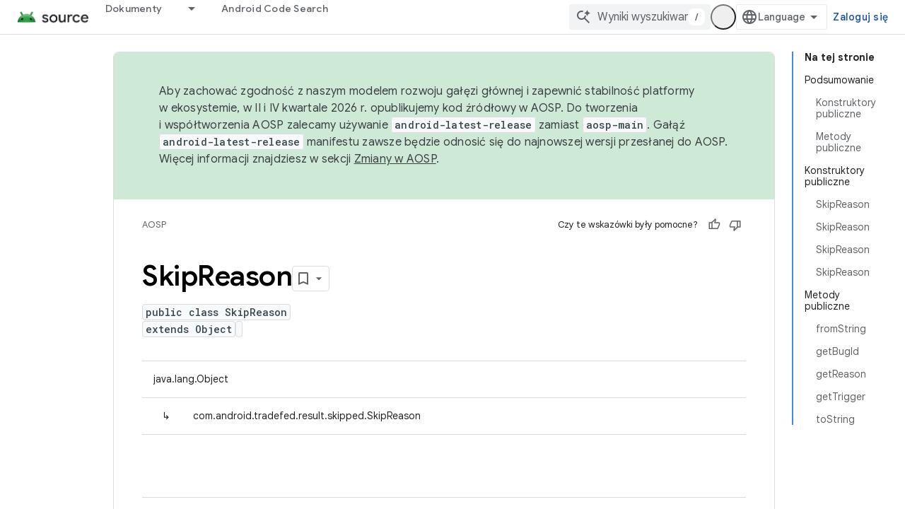

--- FILE ---
content_type: text/javascript
request_url: https://www.gstatic.com/devrel-devsite/prod/v5f5028bd8220352863507a1bacc6e2ea79a725fdb2dd736f205c6da16a3d00d1/js/devsite_devsite_search_module__pl.js
body_size: -866
content:
(function(_ds){var window=this;var Dza=function(a){return(0,_ds.O)('<div class="devsite-popout" id="'+_ds.S(a.id)+'"><div class="devsite-popout-result devsite-suggest-results-container" devsite-hide></div></div>')},E7=function(a){a="Wszystkie wyniki w projekcie "+_ds.Q(a);return(0,_ds.O)('<button type="submit" class="button button-white devsite-search-project-scope" role="option">'+a+"</button>")},F7=function(a,b,c){let d='<button type="submit" class="button button-white devsite-suggest-all-results" role="option">';b?(a="Wszystkie wyniki w: "+
_ds.Q(c),d+=a):(a="Wszystkie wyniki dla zapytania \u201e"+_ds.Q(a)+"\u201d",d+=a);return(0,_ds.O)(d+"</button>")},G7=function(a,b,c,d,e,f,g,h){a=(c?"":'<devsite-analytics-scope action="'+_ds.S(_ds.VC("Restricted "+d))+'">')+'<a class="devsite-result-item-link" href="'+_ds.S(_ds.VC(a))+'" role="option"><span class="devsite-suggestion-fragment">'+_ds.Q(b)+"</span>"+(h?'<span class="devsite-suggestion-fragment">'+_ds.Q(h)+"</span>":"")+(e?'<span class="devsite-suggestion-fragment">'+_ds.Q(e)+"</span>":
"")+(f&&!g?'<span class="devsite-suggestion-fragment">'+_ds.Q(f)+"</span>":"");c||(a+='<span class="devsite-label devsite-label-confidential">Poufne</span>');return(0,_ds.O)(a+("</a>"+(c?"":"</devsite-analytics-scope>")))},Eza=function(a){const b=a.projectName,c=a.pv,d=a.query,e=a.zv;a=a.on;const f=_ds.U(_ds.dD(),'<div class="devsite-suggest-wrapper '+(e?"":"devsite-search-disabled")+'"><div class="devsite-suggest-section"><div class="devsite-result-label">');_ds.V(f,"Nie ma podpowiedzi dotycz\u0105cych Twojego zapytania");
_ds.U(_ds.V(_ds.U(f,"</div></div>"),e?_ds.U(_ds.V(_ds.V(_ds.U(_ds.dD(),'<div class="devsite-suggest-footer">'),c?E7(b):""),F7(d,c,a)),"</div>"):""),"</div>");return f},Fza=function(a){var b=a.VB;const c=a.cC;var d=a.jC;const e=a.projectName,f=a.pv,g=a.query;var h=a.oC;const k=a.zv;a=a.on;const l=_ds.U(_ds.dD(),'<div class="devsite-suggest-wrapper '+(k?"":"devsite-search-disabled")+'" tabindex="0" role="listbox" aria-label="');_ds.V(l,_ds.FC("Sugestie wyszukiwania"));_ds.U(l,'"><div class="devsite-suggest-section">');
if(d.length>0){_ds.U(l,'<div class="devsite-suggest-sub-section" role="group" aria-labelledby="devsite-suggest-header-partial-query"><div class="devsite-suggest-header" id="devsite-suggest-header-partial-query">');_ds.V(l,"Sugerowane wyszukiwania");_ds.U(l,(f?'<span class="devsite-suggest-project">'+_ds.Q(e)+"</span>":"")+'</div><devsite-analytics-scope category="Site-Wide Custom Events" label="Search" action="Query Suggestion Click">');var m=d.length;for(var n=0;n<m;n++){var r=d[n];_ds.U(_ds.V(_ds.U(l,
'<div class="devsite-result-item devsite-nav-label" id="suggestion-partial-query-'+_ds.S(n)+'" index=":'+_ds.S(n)+'">'),G7(r.getPath(),r.getTitle(),_ds.nk(r,14),"Query Suggestion Click")),"</div>")}_ds.U(l,"</devsite-analytics-scope></div>")}_ds.U(l,d.length>0&&b.length>0?'<hr role="none">':"");if(b.length>0){_ds.U(l,'<div class="devsite-suggest-sub-section" role="group" aria-labelledby="devsite-suggest-header-product"><div class="devsite-suggest-header" id="devsite-suggest-header-product">');_ds.V(l,
"Strony");_ds.U(l,(f?'<span class="devsite-suggest-project">'+_ds.Q(e)+"</span>":"")+'</div><devsite-analytics-scope category="Site-Wide Custom Events" label="Search" action="Page Suggestion Click">');m=b.length;for(n=0;n<m;n++)r=b[n],_ds.U(_ds.V(_ds.U(l,'<div class="devsite-result-item devsite-nav-label" id="suggestion-product-'+_ds.S(n)+'" index=":'+_ds.S(n)+'">'),G7(r.getPath(),r.getTitle(),_ds.nk(r,14),"Page Suggestion Click",void 0,_ds.z(r,4),f)),"</div>");_ds.U(l,"</devsite-analytics-scope></div>")}_ds.U(l,
h.length>0&&b.length+d.length>0?'<hr role="none">':"");if(h.length>0){_ds.U(l,'<div class="devsite-suggest-sub-section" role="group" aria-labelledby="devsite-suggest-header-reference"><div class="devsite-suggest-header" id="devsite-suggest-header-reference">');_ds.V(l,"\u0179r\u00f3d\u0142a wiedzy");_ds.U(l,(f?'<span class="devsite-suggest-project">'+_ds.Q(e)+"</span>":"")+'</div><devsite-analytics-scope category="Site-Wide Custom Events" label="Search" action="Reference Suggestion Click">');m=h.length;
for(n=0;n<m;n++)r=h[n],_ds.U(_ds.V(_ds.U(l,'<div class="devsite-result-item devsite-nav-label" id="suggestion-reference-'+_ds.S(n)+'" index=":'+_ds.S(n)+'">'),G7(r.getPath(),r.getTitle(),_ds.nk(r,14),"Reference Suggestion Click",_ds.z(r,3),_ds.z(r,4),f,_ds.tk(r,10,_ds.fk())[0])),"</div>");_ds.U(l,"</devsite-analytics-scope></div>")}_ds.U(l,c.length>0&&b.length+d.length+h.length>0?'<hr role="none">':"");if(c.length>0){_ds.U(l,'<div class="devsite-suggest-sub-section" role="group" aria-labelledby="devsite-suggest-header-other-products"><div class="devsite-suggest-header" id="devsite-suggest-header-other-products">');
_ds.V(l,"Us\u0142ugi");_ds.U(l,'</div><devsite-analytics-scope category="Site-Wide Custom Events" label="Search" action="Product Suggestion Click">');b=c.length;for(d=0;d<b;d++)h=c[d],_ds.U(_ds.V(_ds.U(l,'<div class="devsite-result-item devsite-nav-label" id="suggestion-other-products-'+_ds.S(d)+'" index=":'+_ds.S(d)+'">'),G7(h.getPath(),h.getTitle(),_ds.nk(h,14),"Product Suggestion Click")),"</div>");_ds.U(l,"</devsite-analytics-scope></div>")}_ds.U(_ds.V(_ds.U(l,"</div>"),k?_ds.U(_ds.V(_ds.V(_ds.U(_ds.dD(),
'<div class="devsite-suggest-footer" role="none">'),f?E7(e):""),F7(g,f,a)),"</div>"):""),"</div>");return l};var Gza=/[ .()<>{}\[\]\/:,]+/,Hza=0,Kza=function(a){a.j&&(a.m.listen(a.j,"suggest-service-search",b=>{a:{var c=a.qa.querySelector(".highlight");if(c&&(c=c.querySelector(".devsite-result-item-link"))){c.click();break a}H7(a,b.detail.originalEvent,!!a.ua)}}),a.m.listen(a.j,"suggest-service-suggestions-received",b=>void Iza(a,b)),a.m.listen(a.j,"suggest-service-focus",()=>{I7(a,"cloud-track-search-focus",null);a.va=!0;J7(a,!0)}),a.m.listen(a.j,"suggest-service-blur",()=>{J7(a,!1)}),a.m.listen(a.j,"suggest-service-input",
()=>{!a.ra["Text Entered Into Search Bar"]&&a.j.query.trim()&&(a.dispatchEvent(new CustomEvent("devsite-analytics-observation",{detail:{category:"Site-Wide Custom Events",label:a.hasAttribute("enable-search-summaries")?"Search with ai summaries enabled":"Search",action:"Text Entered Into Search Bar"},bubbles:!0})),a.ra["Text Entered Into Search Bar"]=!0);a.va&&(I7(a,"cloud-track-search-input",null),a.va=!1)}),a.m.listen(a.j,"suggest-service-navigate",b=>void Jza(a,b)),a.m.listen(document.body,"devsite-page-changed",
()=>a.ra={}),_ds.sha(a.j));a.ea&&a.m.listen(a.ea,"submit",b=>{H7(a,b)});a.qa&&a.m.listen(a.qa,"click",b=>{const c=b.target;if(c.closest(".devsite-result-item-link")){J7(a,!1);let d;I7(a,"cloud-track-search-submit",{query:(d=a.o)==null?void 0:d.value,bD:c})}c.classList.contains("devsite-search-project-scope")&&H7(a,b,!0)});a.Ea&&a.m.listen(a.Ea,"click",()=>void J7(a,!0));a.Ca&&a.m.listen(a.Ca,"click",()=>void J7(a,!1));a.m.listen(document.body,"devsite-content-updated",()=>{const b=_ds.C().searchParams.get("q")||
"";b&&(a.o.value=b)})},Iza=function(a,b){b=b.detail;var c=b.suggestions;b=b.query;if(a.j.query.toLowerCase().startsWith(b.toLowerCase()))if(c){var d=c.re();c=d.filter(r=>r.Jf()===2);var e=d.filter(r=>r.Jf()===3),f=d.filter(r=>r.Jf()===4).slice(0,5),g=d.filter(r=>r.Jf()===1);d=c.length+f.length+g.length;for(var h of f)h.setPath(_ds.Do(`${a.ua||"/s/results"}/?q=${h.getTitle()}`).toString());var k=b.split(Gza);e.forEach(r=>_ds.fha(r,_ds.tk(r,10,_ds.fk()).filter(q=>k.some(A=>q.includes(A)))));h=a.getAttribute("project-name")||
"";var l=a.hasAttribute("project-scope"),m=a.hasAttribute("enable-search"),n=a.getAttribute("tenant-name")||"";c={VB:c,projectName:h,pv:l,cC:g,jC:f,query:b,oC:e,zv:m,on:n};d===0?_ds.qt(a.oa,Eza,c):(_ds.qt(a.oa,Fza,c),Lza(a,b));a.o.setAttribute("aria-expanded","true");a.oa.removeAttribute("hidden")}else a.oa.setAttribute("hidden",""),a.o.setAttribute("aria-expanded","false")},I7=function(a,b,c=null){a.dispatchEvent(new CustomEvent(b,{detail:c,bubbles:!0}))},J7=function(a,b){if(a.ya!==b){_ds.hU(a.j,
b);if(a.ya=b)a.setAttribute("search-active","");else{let c=a.qa.querySelector(".highlight");c&&c.classList.remove("highlight");a.removeAttribute("search-active");a.o.setAttribute("aria-expanded","false");_ds.En(a.oa)}a.hasAttribute("capture")||a.dispatchEvent(new CustomEvent("devsite-search-toggle",{detail:{active:b},bubbles:!0}))}},Jza=function(a,b){var c=b.detail;b=a.oa.querySelector(".highlight");let d;const e=Array.from(a.oa.querySelectorAll(".devsite-result-item"));let f=[];let g,h=-1;if(b){var k=
_ds.Vn(b,l=>l.classList.contains("devsite-suggest-section"));f=Array.from(k.querySelectorAll(".devsite-result-item"));k=_ds.Ln(b.parentNode.parentNode);g=_ds.Mn(b.parentNode.parentNode);h=e.indexOf(b)}switch(c.keyCode){case 37:if(!k&&!g)return;b&&(c=b.getAttribute("index"),g?(d=g.querySelector('[index="'+c+'"]'))||(d=_ds.cb(Array.from(g.querySelectorAll("[index]")))):k&&((d=k.querySelector('[index="'+c+'"]'))||(d=_ds.cb(Array.from(k.querySelectorAll("[index]"))))));break;case 39:if(!k&&!g)return;
b&&(c=b.getAttribute("index"),k?(d=k.querySelector('[index="'+c+'"]'))||(d=_ds.cb(Array.from(k.querySelectorAll("[index]")))):g&&((d=g.querySelector('[index="'+c+'"]'))||(d=_ds.cb(Array.from(g.querySelectorAll("[index]"))))));break;case 38:b?(d=e[h-1])||(d=_ds.cb(f)):d=_ds.cb(e);break;case 40:b?(d=e[h+1])||(d=f[0]):d=e[0]}b&&(b.classList.remove("highlight"),b.removeAttribute("aria-selected"));d&&(a.o.setAttribute("aria-activedescendant",d.id),d.setAttribute("aria-selected","true"),d.classList.add("highlight"),
d.scrollIntoViewIfNeeded&&d.scrollIntoViewIfNeeded()||d.scrollIntoView())},H7=async function(a,b,c=!1){b.preventDefault();b.stopPropagation();if(a.hasAttribute("enable-search")){a.ra["Full Site Search"]||(a.dispatchEvent(new CustomEvent("devsite-analytics-observation",{detail:{category:"Site-Wide Custom Events",label:"Search",action:"Full Site Search"},bubbles:!0})),a.ra["Full Site Search"]=!0);let d;I7(a,"cloud-track-search-submit",{query:(d=a.o)==null?void 0:d.value});b=c&&a.ua?_ds.Do(a.ua):_ds.Do(a.ea.getAttribute("action"));
c=new _ds.rh(b.href);a.j.query&&_ds.ho(c,"q",a.j.query);b.search=c.j.toString();await DevsiteApp.fetchPage(b.href,!a.hasAttribute("disable-history"));J7(a,!1)}},Lza=function(a,b){b=new RegExp(`(${_ds.ln(b)})`,"ig");a=a.oa.querySelectorAll(".devsite-suggestion-fragment");for(const c of a)a=c.innerHTML,a=a.replace(b,"<b>$1</b>"),_ds.qg(c,_ds.Rg(_ds.Sg,a))},K7=class extends _ds.Vm{static get observedAttributes(){return["project-scope","url-scoped","disabled"]}constructor(){super();this.ya=!1;this.ra=
{};this.xa="";this.ua=null;this.m=new _ds.u;this.j=null;this.va=!1}disconnectedCallback(){_ds.D(this.m);this.j&&(this.j.dispose(),this.j=null)}attributeChangedCallback(a,b,c){switch(a){case "project-scope":this.xa=c||"";this.j&&(this.j.ya=this.xa);break;case "url-scoped":this.ua=c;break;case "disabled":this.o&&(this.o.disabled=c!==null)}}connectedCallback(){if(this.ea=this.querySelector("form")){this.o=this.ea.querySelector(".devsite-search-query");this.Ea=this.ea.querySelector(".devsite-search-button[search-open]");
this.Ca=this.querySelector(".devsite-search-button[search-close]");var a=`devsite-search-popout-container-id-${++Hza}`;this.o.setAttribute("aria-controls",a);this.qa=_ds.st(Dza,{id:a});this.oa=this.qa.querySelector(".devsite-suggest-results-container");this.ea.appendChild(this.qa);this.hasAttribute("project-scope")&&(this.xa=this.getAttribute("project-scope"));this.hasAttribute("url-scoped")&&(this.ua=this.getAttribute("url-scoped"));this.ea&&this.o&&(this.j=new _ds.iU(this,this.ea,this.o),this.j.m=
!0,this.j.Ia=this.hasAttribute("enable-query-completion"),this.j.va=!0,this.j.Ea=!0,this.j.Ka=!0,this.j.ya=this.xa,this.j.m=this.hasAttribute("enable-suggestions"));Kza(this)}}};K7.prototype.connectedCallback=K7.prototype.connectedCallback;K7.prototype.attributeChangedCallback=K7.prototype.attributeChangedCallback;K7.prototype.disconnectedCallback=K7.prototype.disconnectedCallback;try{customElements.define("devsite-search",K7)}catch(a){console.warn("devsite.app.customElement.DevsiteSearch",a)};})(_ds_www);
